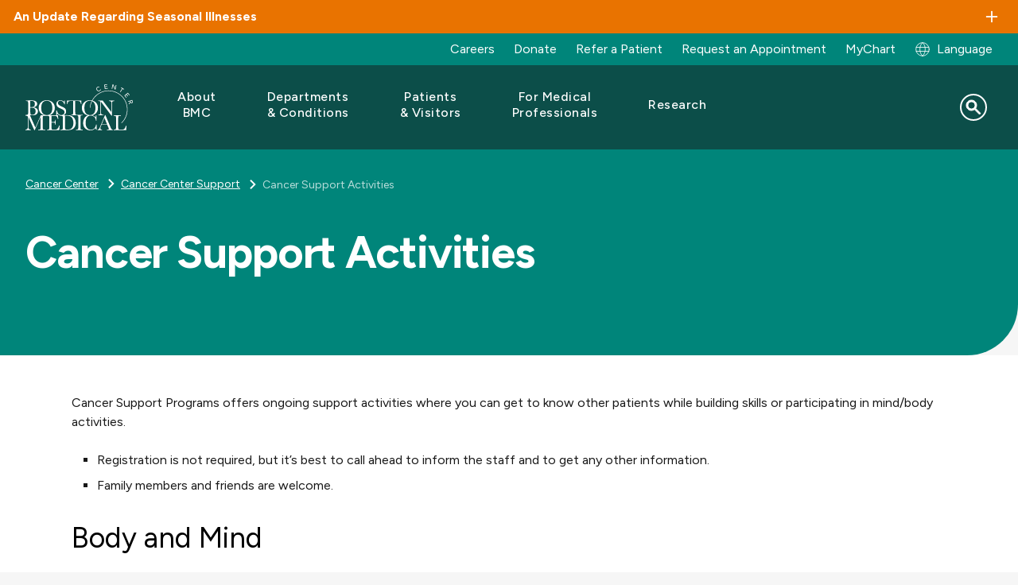

--- FILE ---
content_type: text/html; charset=UTF-8
request_url: https://www.bmc.org/cancer-center/support/activities
body_size: 21099
content:
<!DOCTYPE html>
<html lang="en" dir="ltr" prefix="content: http://purl.org/rss/1.0/modules/content/  dc: http://purl.org/dc/terms/  foaf: http://xmlns.com/foaf/0.1/  og: http://ogp.me/ns#  rdfs: http://www.w3.org/2000/01/rdf-schema#  schema: http://schema.org/  sioc: http://rdfs.org/sioc/ns#  sioct: http://rdfs.org/sioc/types#  skos: http://www.w3.org/2004/02/skos/core#  xsd: http://www.w3.org/2001/XMLSchema# ">
  <head>
        <script src="https://cdn.userway.org/widget.js" data-account="alOFgeTxvO"></script>
  
    <meta charset="utf-8" />
<script src="https://cmp.osano.com/AzqG1BTYvlu30D8HK/14cf7192-83ca-4909-9156-d36cb08b8b77/osano.js"></script>
<meta name="be:drupal" content="1.3.3" />

<!-- be_ixf, sdk, gho-->
<meta name="be:sdk" content="php_sdk_1.5.15" />
<meta name="be:timer" content="89ms" />
<meta name="be:orig_url" content="https%3A%2F%2Fwww.bmc.org%2Fcancer-center%2Fsupport%2Factivities" />
<meta name="be:norm_url" content="https%3A%2F%2Fwww.bmc.org%2Fcancer-center%2Fsupport%2Factivities" />
<meta name="be:capsule_url" content="https%3A%2F%2Fixfd-api.bc0a.com%2Fapi%2Fixf%2F1.0.0%2Fget_capsule%2Ff00000000061087%2F73893985" />
<meta name="be:api_dt" content="-04:00y_2025;-04:00m_07;-04:00d_09;-04:00h_01;-04:00mh_33;p_epoch:1752039205322" />
<meta name="be:mod_dt" content="-04:00y_2025;-04:00m_07;-04:00d_09;-04:00h_01;-04:00mh_33;p_epoch:1752039205322" />
<meta name="be:diag" content="KdXKcVtyzt3fbmTrIRfA0V8K8sCIkNo4CnLbboIeE6IulsVkiin3dFZK/XHF/mnifM1lvMd/[base64]/+VxTuZAgs+Sfz1ovkVzhmQoYMQ+tQgtuIvLP1FOMPgtvIJ5FH0i+l9ncgLBca8pznPdXdjcv/uinsb5Wk4UzN2EwuAI0Z16mWDYeMSc/JiEc9AQjwDS/KR5iy5vf4rbHzPLU0WYxFB14gFad0s9TBzy2nrrLoAyrP6Fkye7I5Q0JPE/WXSdl3+8kkIhUGdBxC6aBUkAY7qDRb/BpdP1uD0HabgYT0I/76mr1hdSD5Yz9MMs0zmCkFviIP3LlQyUrDXMcFPiEVQ4CMJnNbkHrK8o3sr27a+g6TE+wk4w6UMBw0pNi9SWfQIdKmLY9nMXfKTFusCsocJ6qvVxpHbMprUGnNZywsWnjM7TaHKZ/DtBuX7a3cOZu9LW9HHykjIurYpnOWmGmVgfRzYP2subkSYENPJ0N23QX32/1FK/oUIEk2Z9xnja/A2RohrXuludtdnSrlX5bSxBF2k5FYaWtQdE+9Y9I7+bBhYLc0FJTihZjSKK/U/sdMrTiHsiPhn00JzGrSMDmmlCbFKkU6UQEjwzKM9z5/klrBueMIXja6EZWBnXUArqEfJLO/nCBJsyt9knQACaUnarDOpwNJsaLjiMyuShD93lUM+yfMkOQhIyPIvilm1GBlCuoPE+tBtxzvm/YbrEcSXzNYP3IL5j7pCqSLStg7l1VSAGHKeCYaKpKzS7d1zz5inRCg8G9KuM7wXxFzKl6OuF2Txn4531DG9wgSJGAnVuizA4jtCA+cqDxwTtg0Mdu3y8KGT7Cdaj2sBaRRolheu5DW+PIJws9PvgzvzVrfHY85sOyn/8tsYQcbGjlVLfcJJIjbPUWutPYDNuIISW7SImSOAjzPcGY5sF/2k+VH1rlNMAtt24TooaSZFqp7MGtvSHcSBcEEYTf4MPekwfD5Bs18r6fnyX7/rA6kexUqgd5LHDXprByLhwevcb/SA+Y0RkGZPeTBsh7Vmfc2265D4hE4zYYhD09E7w+x9t9ZFtgOA3B82bN1r1l0Iwea3Jn0vF8kbwifdslWsfrcWDQdfOGPejjZEjnVrro8ntkiuLvFF9O3S8WMgOUwRvuff/G0OsW90tdEYGkGHtCbUkqo6Oo2xPUpiWdd9yGlAmvVaO5OiCFTNBzN1R3kHKRGsb+mpmwbxRALUU7ZWpzIiSwZSRAEvLbHHFdqWrgGyDoUH31YS4HYXIHH1rACgtH5IN4fpANl+CQLMYt02GU7V6EFWvPPFRlg698b9ApsOqDSIlbEpOE8d7WywH5Y/ZFygKYLDzpWceggsOJN4/5AHCmjD25BBbIKj78H4EwoSH73IFGzJyobRkjKWMjH1xIkXIAFc8n+APQtU2APuYUNSSSK+nDSSgE9dzWYZhTFlpbujAyMVeZvG5hv8VqKGUkpORXF0NAegnkY7GyCkQG5qp8z/10FgpJyW7bIYQWCrO4/yW7PkQvEnqmjhAEmHKS3oCBgmFx3JFF01uI4+ORHmeVxF5Wn32gcuLMhV3oqFW77smDtUtDvY5tUOP/VCVqyhn52SIOdvba8WO6qDDlw4DlcZQTSsjWMXx3dQlnssY1TsHB06Dvu8D4z9YfdABemp8e+51rMxlKz62Z8TlIOmJENcmhSIBx0CSosAabZNvbB32WjYC3nY9D1qftW2KlMLgubN7NxFddVpQRHtkqd/VJKVBppeOAwiCuBHsiq7pcKm0H0jns/fE55FgNMPOilCnDHFD/bqVZFHsHB0IJpQnZOvJqXkOPmQ4n2M51MIzBybpzIPwVZOXwq1VrIaf2yDAVrpZjVcmSEIt/ntdyHrtV8XJfu+nfSfJEHOgyZD4ZHjLb6uOkqo/ux/90Jl17QDVe+oPmCUD52VN/t61pPO8KIiHAan/Eg/zV2j3m0I6CtuRBJIN0alIBq0QocRf5aED/vtrRqSOePt+ra3rMjUE4CpLr1QffyEKXcp0SmJkwzv8PYu8XvpiT0ujj6eOgyZvPC6tEztrv1JxzCi2lYIdJ3WxJezgbhAokERw9Ee2VwozBf7ma+ISzmhnlIwSxJ3hJx31kcJPyfb+xc8nkSvK05PcCAclvjC8QZgoQjaRAzSLR1Q/Ps68wIHHiOn6erutYX5K7JHCFuQZ0wwbMEWQe74pNEaamozn7LBgjq1rrtSrbHAQ6c7pGhYIg==" />
<meta name="be:messages" content="false" />
<style>
.be-ix-link-block .be-related-link-container {margin-bottom: 10px;padding: 0 20px;}
.be-ix-link-block .be-related-link-container .be-label {margin: 0;font-family: 'Figtree', Helvetica, Arial, Lucida, sans-serif;
font-weight: normal;font-size: .8125rem;color: #000000 !important;line-height: 16px;}
.be-ix-link-block .be-related-link-container .be-list { display: inline-block; list-style: none;margin: 0; padding: 0;}
.be-ix-link-block .be-related-link-container .be-list .be-list-item {display: inline-block;margin-right: 20px;margin-bottom: 6px;}
.be-ix-link-block .be-related-link-container .be-list .be-list-item .be-related-link {    font-family: 'Figtree', Helvetica, Arial, Lucida, sans-serif;color: #181818;font-size: .8125rem;line-height: 22px;text-decoration: none;}
.be-ix-link-block .be-related-link-container .be-list .be-list-item .be-related-link:hover {text-decoration:underline;}
.be-ix-link-block .be-related-link-container .be-list .be-list-item:last-child { margin-right: 0;}

@media (max-width: 767px) {
  .be-ix-link-block .be-related-link-container {display: grid;align-items: baseline;justify-content: center;margin-bottom: 20px;padding: 20px;text-align:center;}
  .be-ix-link-block .be-related-link-container .be-label {width: 100%;margin-bottom: 10px;font-size:16px}
  .be-ix-link-block .be-related-link-container .be-list { display: block;width: 100%;}
  .be-ix-link-block .be-related-link-container .be-list .be-list-item {display: block;margin-right: 0;}
  .be-ix-link-block .be-related-link-container .be-list .be-list-item .be-related-link { font-size:14px}
}
@media (min-width: 768px) {
  .be-ix-link-block .be-related-link-container {display: flex;align-items: baseline;justify-content: center;}
  .be-ix-link-block .be-related-link-container .be-label {display: inline-block;margin-right: 20px;flex-grow: 0;flex-shrink: 0;}
}
</style>

<link rel="canonical" href="https://www.bmc.org/cancer-center/support/activities" />
<meta property="og:site_name" content="Boston Medical Center" />
<meta property="og:title" content="Cancer Support Activities | Boston Medical Center" />
<meta name="Generator" content="Drupal 10 (https://www.drupal.org)" />
<meta name="MobileOptimized" content="width" />
<meta name="HandheldFriendly" content="true" />
<meta name="viewport" content="width=device-width, initial-scale=1.0" />
<script type="application/ld+json">{
    "@context": "https://schema.org",
    "@graph": [
        {
            "@type": "WebPage",
            "@id": "https://www.bmc.org/cancer-center/support/activities#webpage",
            "breadcrumb": {
                "@type": "BreadcrumbList",
                "itemListElement": [
                    {
                        "@type": "ListItem",
                        "position": 1,
                        "name": "Cancer Center",
                        "item": "https://www.bmc.org/departments/cancer-center"
                    },
                    {
                        "@type": "ListItem",
                        "position": 2,
                        "name": "Cancer Center Support",
                        "item": "https://www.bmc.org/departments/cancer-center/support"
                    },
                    {
                        "@type": "ListItem",
                        "position": 3,
                        "name": "Cancer Support Activities",
                        "item": "https://www.bmc.org/cancer-center/support/activities"
                    }
                ]
            },
            "author": {
                "@type": "Organization",
                "@id": "https://www.bmc.org/#organization",
                "name": "Boston Medical Center",
                "url": "https://www.bmc.org"
            }
        },
        {
            "@type": "WebSite",
            "@id": "https://www.bmc.org/#website",
            "name": "Boston Medical Center",
            "url": "https://www.bmc.org"
        }
    ]
}</script>
<link rel="icon" href="/sites/default/files/favicon.ico" type="image/vnd.microsoft.icon" />
<link rel="alternate" hreflang="en" href="https://www.bmc.org/cancer-center/support/activities" />
<link rel="alternate" hreflang="es" href="https://www.bmc.org/es/cancer-center/support/activities" />
<link rel="alternate" hreflang="pt-br" href="https://www.bmc.org/pt-br/cancer-center/support/activities" />
<link rel="alternate" hreflang="ht" href="https://www.bmc.org/ht/cancer-center/support/activities" />
<script>window.a2a_config=window.a2a_config||{};a2a_config.callbacks=[];a2a_config.overlays=[];a2a_config.templates={};</script>

    <title>Cancer Support Activities | Boston Medical Center</title>
    <link rel="stylesheet" media="all" href="/core/assets/vendor/jquery.ui/themes/base/core.css?t8rm3m" />
<link rel="stylesheet" media="all" href="/core/assets/vendor/jquery.ui/themes/base/controlgroup.css?t8rm3m" />
<link rel="stylesheet" media="all" href="/core/assets/vendor/jquery.ui/themes/base/checkboxradio.css?t8rm3m" />
<link rel="stylesheet" media="all" href="/core/assets/vendor/jquery.ui/themes/base/resizable.css?t8rm3m" />
<link rel="stylesheet" media="all" href="/core/assets/vendor/jquery.ui/themes/base/button.css?t8rm3m" />
<link rel="stylesheet" media="all" href="/core/assets/vendor/jquery.ui/themes/base/dialog.css?t8rm3m" />
<link rel="stylesheet" media="all" href="/themes/contrib/stable/css/core/components/progress.module.css?t8rm3m" />
<link rel="stylesheet" media="all" href="/themes/contrib/stable/css/core/components/ajax-progress.module.css?t8rm3m" />
<link rel="stylesheet" media="all" href="/themes/contrib/stable/css/system/components/align.module.css?t8rm3m" />
<link rel="stylesheet" media="all" href="/themes/contrib/stable/css/system/components/fieldgroup.module.css?t8rm3m" />
<link rel="stylesheet" media="all" href="/themes/contrib/stable/css/system/components/container-inline.module.css?t8rm3m" />
<link rel="stylesheet" media="all" href="/themes/contrib/stable/css/system/components/clearfix.module.css?t8rm3m" />
<link rel="stylesheet" media="all" href="/themes/contrib/stable/css/system/components/details.module.css?t8rm3m" />
<link rel="stylesheet" media="all" href="/themes/contrib/stable/css/system/components/hidden.module.css?t8rm3m" />
<link rel="stylesheet" media="all" href="/themes/contrib/stable/css/system/components/item-list.module.css?t8rm3m" />
<link rel="stylesheet" media="all" href="/themes/contrib/stable/css/system/components/js.module.css?t8rm3m" />
<link rel="stylesheet" media="all" href="/themes/contrib/stable/css/system/components/nowrap.module.css?t8rm3m" />
<link rel="stylesheet" media="all" href="/themes/contrib/stable/css/system/components/position-container.module.css?t8rm3m" />
<link rel="stylesheet" media="all" href="/themes/contrib/stable/css/system/components/reset-appearance.module.css?t8rm3m" />
<link rel="stylesheet" media="all" href="/themes/contrib/stable/css/system/components/resize.module.css?t8rm3m" />
<link rel="stylesheet" media="all" href="/themes/contrib/stable/css/system/components/system-status-counter.css?t8rm3m" />
<link rel="stylesheet" media="all" href="/themes/contrib/stable/css/system/components/system-status-report-counters.css?t8rm3m" />
<link rel="stylesheet" media="all" href="/themes/contrib/stable/css/system/components/system-status-report-general-info.css?t8rm3m" />
<link rel="stylesheet" media="all" href="/themes/contrib/stable/css/system/components/tablesort.module.css?t8rm3m" />
<link rel="stylesheet" media="all" href="/core/modules/ckeditor5/css/ckeditor5.dialog.fix.css?t8rm3m" />
<link rel="stylesheet" media="all" href="/core/assets/vendor/jquery.ui/themes/base/theme.css?t8rm3m" />
<link rel="stylesheet" media="all" href="/modules/contrib/addtoany/css/addtoany.css?t8rm3m" />
<link rel="stylesheet" media="all" href="/modules/custom/bmc_search_pages/css/search_api_federated_solr_autocomplete.css?t8rm3m" />
<link rel="stylesheet" media="all" href="/modules/custom/cookie_osano/css/cookie-osano.css?t8rm3m" />
<link rel="stylesheet" media="all" href="/modules/custom/ff_admin/css/custom.css?t8rm3m" />
<link rel="stylesheet" media="all" href="/modules/custom/ff_admin/css/media-reel.css?t8rm3m" />
<link rel="stylesheet" media="all" href="/modules/contrib/paragraphs/css/paragraphs.unpublished.css?t8rm3m" />
<link rel="stylesheet" media="all" href="/modules/custom/search_api_federated_solr/css/search_api_federated_solr_autocomplete.css?t8rm3m" />
<link rel="stylesheet" media="all" href="/themes/contrib/stable/css/core/assets/vendor/normalize-css/normalize.css?t8rm3m" />
<link rel="stylesheet" media="all" href="/themes/contrib/stable/css/core/normalize-fixes.css?t8rm3m" />
<link rel="stylesheet" media="all" href="/themes/contrib/classy/css/components/progress.css?t8rm3m" />
<link rel="stylesheet" media="all" href="/themes/contrib/classy/css/components/action-links.css?t8rm3m" />
<link rel="stylesheet" media="all" href="/themes/contrib/classy/css/components/breadcrumb.css?t8rm3m" />
<link rel="stylesheet" media="all" href="/themes/contrib/classy/css/components/button.css?t8rm3m" />
<link rel="stylesheet" media="all" href="/themes/contrib/classy/css/components/collapse-processed.css?t8rm3m" />
<link rel="stylesheet" media="all" href="/themes/contrib/classy/css/components/container-inline.css?t8rm3m" />
<link rel="stylesheet" media="all" href="/themes/contrib/classy/css/components/details.css?t8rm3m" />
<link rel="stylesheet" media="all" href="/themes/contrib/classy/css/components/exposed-filters.css?t8rm3m" />
<link rel="stylesheet" media="all" href="/themes/contrib/classy/css/components/field.css?t8rm3m" />
<link rel="stylesheet" media="all" href="/themes/contrib/classy/css/components/form.css?t8rm3m" />
<link rel="stylesheet" media="all" href="/themes/contrib/classy/css/components/icons.css?t8rm3m" />
<link rel="stylesheet" media="all" href="/themes/contrib/classy/css/components/inline-form.css?t8rm3m" />
<link rel="stylesheet" media="all" href="/themes/contrib/classy/css/components/item-list.css?t8rm3m" />
<link rel="stylesheet" media="all" href="/themes/contrib/classy/css/components/link.css?t8rm3m" />
<link rel="stylesheet" media="all" href="/themes/contrib/classy/css/components/links.css?t8rm3m" />
<link rel="stylesheet" media="all" href="/themes/contrib/classy/css/components/menu.css?t8rm3m" />
<link rel="stylesheet" media="all" href="/themes/contrib/classy/css/components/more-link.css?t8rm3m" />
<link rel="stylesheet" media="all" href="/themes/contrib/classy/css/components/pager.css?t8rm3m" />
<link rel="stylesheet" media="all" href="/themes/contrib/classy/css/components/tabledrag.css?t8rm3m" />
<link rel="stylesheet" media="all" href="/themes/contrib/classy/css/components/tableselect.css?t8rm3m" />
<link rel="stylesheet" media="all" href="/themes/contrib/classy/css/components/tablesort.css?t8rm3m" />
<link rel="stylesheet" media="all" href="/themes/contrib/classy/css/components/tabs.css?t8rm3m" />
<link rel="stylesheet" media="all" href="/themes/contrib/classy/css/components/textarea.css?t8rm3m" />
<link rel="stylesheet" media="all" href="/themes/contrib/classy/css/components/ui-dialog.css?t8rm3m" />
<link rel="stylesheet" media="all" href="/themes/contrib/classy/css/components/messages.css?t8rm3m" />
<link rel="stylesheet" media="all" href="/themes/contrib/classy/css/components/dialog.css?t8rm3m" />
<link rel="stylesheet" media="all" href="/themes/custom/bmc_base_theme/node_modules/flickity/dist/flickity.min.css?t8rm3m" />
<link rel="stylesheet" media="all" href="https://cdnjs.cloudflare.com/ajax/libs/slick-carousel/1.8.1/slick.css" />
<link rel="stylesheet" media="all" href="https://cdnjs.cloudflare.com/ajax/libs/slick-carousel/1.8.1/slick-theme.css" />
<link rel="stylesheet" media="all" href="/libraries/slim-select/dist/slimselect.css?t8rm3m" />
<link rel="stylesheet" media="all" href="//cdn.jsdelivr.net/npm/@splidejs/splide@4.1.4/dist/css/splide.min.css" />
<link rel="stylesheet" media="all" href="/themes/custom/bmc_base_theme/assets/css/site.css?t8rm3m" />
<link rel="stylesheet" media="all" href="/themes/custom/bmc_base_theme/css/editor.css?t8rm3m" />


        <script>
      const currentHost = window.location.host;
      const defaultHost = 'www' + '.bmc.org';
                        </script>

    <script type="application/json" data-drupal-selector="drupal-settings-json">{"path":{"baseUrl":"\/","pathPrefix":"","currentPath":"node\/174243","currentPathIsAdmin":false,"isFront":false,"currentLanguage":"en"},"pluralDelimiter":"\u0003","suppressDeprecationErrors":true,"ajaxPageState":{"libraries":"[base64]","theme":"bmc_base_theme","theme_token":null},"ajaxTrustedUrl":{"\/search":true},"usersnap":{"apikey":"454177b8-83b2-4226-bb84-9eb849d70b97","language":"en","role":["anonymous"]},"searchApiFederatedSolr":{"block":{"autocomplete":{"isEnabled":1,"appendWildcard":0,"url":"https:\/\/www.bmc.org\/search-api-federated-solr\/search?q=[val]\u0026wt=json","sm_site_name":"(\u0022Boston Medical Center\u0022)"}}},"tmgmtCustom":{"enableMpProxy":1},"user":{"uid":0,"permissionsHash":"d9d189c20b348263d9480454caeceeee27d839d26a2daac1e1baa1204a920d99"}}</script>
<script src="/modules/custom/tmgmt_custom/js/googtrans-reset-early.js?t8rm3m"></script>
<script src="/core/assets/vendor/jquery/jquery.min.js?v=3.7.1"></script>
<script src="/core/misc/drupalSettingsLoader.js?v=10.5.4"></script>
<script src="/modules/custom/usersnap/js/usersnap.js?v=1.x"></script>
<script src="https://widget.usersnap.com/global/load/454177b8-83b2-4226-bb84-9eb849d70b97?onload=onUsersnapLoad" defer></script>

    <link rel="manifest" href="/themes/custom/bmc_base_theme/assets/favicon/site.webmanifest">
    <meta name="msapplication-config" content="/themes/custom/bmc_base_theme/assets/favicon/browserconfig.xml">
    <meta name="msapplication-TileImage" content="themes/custom/bmc_base_theme/assets/favicon/mstile-144x144.png">
    <meta name="msapplication-square70x70logo" content="themes/custom/bmc_base_theme/assets/favicon/mstile-70x70.png">
    <meta name="msapplication-square150x150logo" content="themes/custom/bmc_base_theme/assets/favicon/mstile-150x150.png">
    <meta name="msapplication-square310x310logo" content="themes/custom/bmc_base_theme/assets/favicon/mstile-310x310.png">
    <meta name="msapplication-wide310x150logo" content="themes/custom/bmc_base_theme/assets/favicon/mstile-310x150.png">
    <meta name="msapplication-TileColor" content="#ffffff">
    <meta name="application-name" content="Boston Medical Center">
    <link rel="shortcut icon" href="/themes/custom/bmc_base_theme/assets/favicon/favicon.ico">
    <link rel="icon" type="image/svg+xlm" href="/themes/custom/bmc_base_theme/assets/favicon/favicon-teal-bmc.svg">
    <link rel="icon" type="image/png" sizes="32x32" href="/themes/custom/bmc_base_theme/assets/favicon/favicon-32x32.png">
    <link rel="icon" type="image/png" sizes="16x16" href="/themes/custom/bmc_base_theme/assets/favicon/favicon-16x16.png">
    <link rel="icon" type="image/png" sizes="192x192" href="/themes/custom/bmc_base_theme/assets/favicon/android-chrome-192x192.png">
    <link rel="icon" type="image/png" sizes="512x512" href="/themes/custom/bmc_base_theme/assets/favicon/android-chrome-512x512.png">
    <link rel="apple-touch-icon" sizes="180x180" href="/themes/custom/bmc_base_theme/assets/favicon/apple-touch-icon.png">
    <link rel="mask-icon" href="/themes/custom/bmc_base_theme/assets/favicon/favicon-teal-bmc.svg" color="#00857A">
  </head>

  <body class="path-node page-node-type-default-template">
    <script type="text/javascript">
(function(window, document, dataLayerName, id) {
window[dataLayerName]=window[dataLayerName]||[],window[dataLayerName].push({start:(new Date).getTime(),event:"stg.start"});var scripts=document.getElementsByTagName('script')[0],tags=document.createElement('script');
function stgCreateCookie(a,b,c){var d="";if(c){var e=new Date;e.setTime(e.getTime()+24*c*60*60*1e3),d="; expires="+e.toUTCString()}document.cookie=a+"="+b+d+"; path=/"}
var isStgDebug=(window.location.href.match("stg_debug")||document.cookie.match("stg_debug"))&&!window.location.href.match("stg_disable_debug");stgCreateCookie("stg_debug",isStgDebug?1:"",isStgDebug?14:-1);
var qP=[];dataLayerName!=="dataLayer"&&qP.push("data_layer_name="+dataLayerName),isStgDebug&&qP.push("stg_debug");var qPString=qP.length>0?("?"+qP.join("&")):"";
tags.async=!0,tags.src="https://bmc.containers.piwik.pro/"+id+".js"+qPString,scripts.parentNode.insertBefore(tags,scripts);
!function(a,n,i){a[n]=a[n]||{};for(var c=0;c<i.length;c++)!function(i){a[n][i]=a[n][i]||{},a[n][i].api=a[n][i].api||function(){var a=[].slice.call(arguments,0);"string"==typeof a[0]&&window[dataLayerName].push({event:n+"."+i+":"+a[0],parameters:[].slice.call(arguments,1)})}}(i[c])}(window,"ppms",["tm","cm"]);
})(window, document, 'dataLayer', '63df1bb2-4fe1-4dd6-910b-87f547b1eeb1');
</script>
        <a href="#main-content" class="visually-hidden focusable skip-link">
      Skip to main content
    </a>

    
        

<div class="overlay"></div>
<div class="page-wrapper" id="top">
	

        
  <section class="alerts info ">
    <toggle-section open="false" hover="" border="false" disable-toggle="false">
      <h3 class="h6 toggle-section__heading container container--xxl">An Update Regarding Seasonal Illnesses</h3>
              <div class="alert container">
          <p><span data-teams="true">To help prevent the spread of seasonal respiratory illnesses, we strongly encourage all visitors to wear a mask while in ambulatory clinics or inpatient units. Surgical masks are available at hospital and clinic entrances. Patients with respiratory illnesses should also wear masks. Thank you for helping protect our patients, staff, and community.</span></p>
        </div>
          </toggle-section>
  </section>
	
<div class="utility-links container container--xxl desktop">
  <div class="link-group">
    	
            
  <p  class="visually-hidden heading h3" id="menu_block:menu-bmc-top-navigation-menu">Utility Menu</p>
  

        

              <ul class="links">
                    <li class="link">
        <a href="https://jobs.bmc.org/">Careers</a>
              </li>
                <li class="link">
        <a href="https://development.bmc.org/?form=give-bmc&amp;package_id=FY26_AF_BMC.org_01&amp;utm_campaign=annual-fund&amp;utm_medium=bmc-web&amp;utm_source=bmc-nav&amp;utm_content=header-donate" target="_blank">Donate</a>
              </li>
                <li class="link">
        <a href="/medical-professionals/patient-care/refer" data-drupal-link-system-path="node/176020">Refer a Patient</a>
              </li>
                <li class="link">
        <a href="/make-appointment" data-drupal-link-system-path="node/3936">Request an Appointment</a>
              </li>
                <li class="link">
        <a href="/mychart" data-drupal-link-system-path="node/138556">MyChart</a>
              </li>
        </ul>
  


  
				<div class="block block-tmgmt-custom block-mp-locale-block">
  
    
      <p><div><a href="/locale-modal?node_id=174243&amp;current_path=/cancer-center/support/activities&amp;internal_path=node/174243&amp;current_language=en" title="Global Switch" class="user-locale dropdown__btn use-ajax" data-dialog-type="modal" data-dialog-options="{&quot;width&quot;: &quot;auto&quot;}">Language</a></div>
</p>
  </div>

  </div>
</div>

	
<div style="" class="hero no-hero-attached " >
    <div class="hero__wrapper hero--rounded-corner ">
        			
<header class="site-header container" role="banner" data-test="site-header">
	<div class="wrapper">
		<div class="logo">
			<a href="/">
				<img src="/themes/custom/bmc_base_theme/assets/images/logos/bmc_logo_white.svg" alt="Boston Medical Center">
			</a>
		</div>

		<button class="menu-toggler" type="button" aria-label="Navigation" aria-controls="nav-main" aria-expanded="false">
			<span class="hamburger-icon">
				<span></span>
				<span></span>
				<span></span>
				<span></span>
			</span>
		</button>

				      

  <nav class="nav-main" aria-label="Site">
    <ul class="nav-main-links">

                              <li class="nav-main-link ">
					<div class="nav-main-link--inner">
            						<button type="button" class="submenu-toggle" aria-haspopup="true" aria-expanded="false" aria-label="Toggle submenu for About BMC" aria-controls="nav-link-about-bmc" data-test="submenu-toggle-about-bmc">
							<span>About BMC</span>
						</button>
            					</div>

                        
    
  
  
  <div  class="submenu" id="nav-link-about-bmc" data-test="mega-menu-about-bmc" role="menu" hidden>
    <div class="submenu-container ">
              <div class="intro">
        <p class="h2 title">About BMC</p>

<p class="blurb">Boston Medical Center is committed to empowering all patients to thrive, through our innovative and equitable care. In addition to this commitment, our leadership in health equity, research, and teaching is driving the future of care.</p>

        </div>
      
            <ul class="submenu-links">
                      <li class="submenu-link"><a href="/about-bmc" class="link" data-drupal-link-system-path="node/171254">Who We&#160;Are</a></li>
                      <li class="submenu-link collapsed"><a href="/mission" class="link" data-drupal-link-system-path="node/132871">Mission</a></li>
                      <li class="submenu-link collapsed"><a href="/about-bmc/diversity-equity-and-inclusion" class="link" data-drupal-link-system-path="node/144981">Diversity, Equity, and&#160;Inclusion</a></li>
                      <li class="submenu-link"><a href="/health-equity-accelerator" class="link" data-drupal-link-system-path="node/173782">Health Equity Accelerator</a></li>
                      <li class="submenu-link"><a href="/quality-and-safety" class="link" data-drupal-link-system-path="node/144982">Quality and&#160;Safety</a></li>
                      <li class="submenu-link"><a href="/care-our-community" class="link" data-drupal-link-system-path="node/144983">Care in our&#160;Community</a></li>
                      <li class="submenu-link"><a href="/nourishing-our-community/teaching-kitchen" class="link" data-drupal-link-system-path="node/125871">The Teaching Kitchen</a></li>
                      <li class="submenu-link"><a href="/executive-leadership" class="link" data-drupal-link-system-path="node/173964">Our Leadership</a></li>
                      <li class="submenu-link"><a href="https://jobs.bmc.org/" class="link">Careers</a></li>
                      <li class="submenu-link"><a href="/sustainability" class="link" data-drupal-link-system-path="node/174220">Sustainability</a></li>
                      <li class="submenu-link"><a href="/volunteer-services" class="link" data-drupal-link-system-path="node/3219">Volunteer</a></li>
                      <li class="submenu-link"><a href="/news" class="link" data-drupal-link-system-path="node/151851">BMC News</a></li>
                      <li class="submenu-link"><a href="/about-bmc/health-system" class="link" data-drupal-link-system-path="node/171276">BMC Health System</a></li>
                      <li class="submenu-link"><a href="/contact-us" class="link" data-drupal-link-system-path="node/144984">Contact Us</a></li>
          </ul>
  

      </div>

  </div>

          
        </li>
                              <li class="nav-main-link ">
					<div class="nav-main-link--inner">
            						<button type="button" class="submenu-toggle" aria-haspopup="true" aria-expanded="false" aria-label="Toggle submenu for Departments &amp; Conditions" aria-controls="nav-link-departments--conditions" data-test="submenu-toggle-departments--conditions">
							<span>Departments &&#160;Conditions</span>
						</button>
            					</div>

                        
    
  
  
  <div  class="submenu" id="nav-link-departments--conditions" data-test="mega-menu-departments--conditions" role="menu" hidden>
    <div class="submenu-container ">
              <div class="intro">
        <p class="h2 title">Departments</p>

<p>BMC physicians are leaders in their fields with the most advanced medical technology at their fingertips and working alongside a highly skilled nursing and professional staff.</p>

<p><a class="btn btn-secondary" href="/departments">Search Departments</a></p>

<p class="h2 title">Conditions We Treat</p>

<p class="blurb">We offer diagnosis and treatment in over 70 specialties and subspecialties, as well as programs, services, and support to help you stay well throughout your lifetime.</p>

<p><a class="btn btn-secondary" href="/conditions-we-treat">Search Conditions</a></p>

        </div>
      
            <ul class="submenu-links">
                      <li class="submenu-link"><a href="/addiction-treatment-programs" class="link" data-drupal-link-system-path="node/177107">Addiction Treatment Programs</a></li>
                      <li class="submenu-link"><a href="/departments/adult-primary-care" class="link" data-drupal-link-system-path="node/3224">Adult Primary Care</a></li>
                      <li class="submenu-link"><a href="/departments/anesthesiology" class="link" data-drupal-link-system-path="node/3267">Anesthesia</a></li>
                      <li class="submenu-link"><a href="/departments/cancer-center" class="link" data-drupal-link-system-path="node/173959">Cancer Center</a></li>
                      <li class="submenu-link"><a href="/departments/cardiovascular-center" class="link" data-drupal-link-system-path="node/3391">Cardiovascular Center</a></li>
                      <li class="submenu-link"><a href="/departments/dentistry" class="link" data-drupal-link-system-path="node/123191">Dentistry</a></li>
                      <li class="submenu-link"><a href="/departments/dermatology" class="link" data-drupal-link-system-path="node/3397">Dermatology</a></li>
                      <li class="submenu-link"><a href="/departments/ear-nose-and-throat-otolaryngology" class="link" data-drupal-link-system-path="node/3554">Ear, Nose and&#160;Throat</a></li>
                      <li class="submenu-link"><a href="/emergency-medicine" class="link" data-drupal-link-system-path="node/3920">Emergency Medicine</a></li>
                      <li class="submenu-link"><a href="/departments/endocrinology" class="link" data-drupal-link-system-path="node/3402">Endocrinology</a></li>
                      <li class="submenu-link"><a href="/family-medicine" class="link" data-drupal-link-system-path="node/3239">Family Medicine</a></li>
                      <li class="submenu-link"><a href="/departments/gastroenterology" class="link" data-drupal-link-system-path="node/3412">Gastroenterology</a></li>
                      <li class="submenu-link"><a href="/geriatrics" class="link" data-drupal-link-system-path="node/3244">Geriatrics</a></li>
                      <li class="submenu-link"><a href="/center-transgender-medicine-and-surgery" class="link" data-drupal-link-system-path="node/3904">GenderCare Center</a></li>
                      <li class="submenu-link"><a href="/departments/infectious-diseases" class="link" data-drupal-link-system-path="node/3454">Infectious Diseases</a></li>
                      <li class="submenu-link"><a href="/departments/kidney-medicine" class="link" data-drupal-link-system-path="node/3618">Kidney Medicine</a></li>
                      <li class="submenu-link"><a href="/surgery/kidney-transplant-surgery" class="link" data-drupal-link-system-path="node/117761">Kidney Transplant Surgery</a></li>
                      <li class="submenu-link"><a href="/departments/lab-services" class="link" data-drupal-link-system-path="node/3211">Lab Services</a></li>
                      <li class="submenu-link"><a href="/neurology" class="link" data-drupal-link-system-path="node/3458">Neurology</a></li>
                      <li class="submenu-link"><a href="/neurosurgery" class="link" data-drupal-link-system-path="node/3475">Neurosurgery</a></li>
                      <li class="submenu-link"><a href="/departments/nutrition-and-weight-management" class="link" data-drupal-link-system-path="node/117841">Nutrition and Weight Management</a></li>
                      <li class="submenu-link"><a href="/departments/obstetrics-and-gynecology" class="link" data-drupal-link-system-path="node/118456">Obstetrics and&#160;Gynecology</a></li>
                      <li class="submenu-link"><a href="/departments/ophthalmology" class="link" data-drupal-link-system-path="node/3528">Ophthalmology</a></li>
                      <li class="submenu-link"><a href="/departments/oral-and-maxillofacial-surgery" class="link" data-drupal-link-system-path="node/3532">Oral and Maxillofacial Surgery</a></li>
                      <li class="submenu-link"><a href="/departments/orthopedic-surgery" class="link" data-drupal-link-system-path="node/3537">Orthopedic Surgery</a></li>
                      <li class="submenu-link"><a href="/departments/pediatric-primary-care" class="link" data-drupal-link-system-path="node/3232">Pediatric Primary Care</a></li>
                      <li class="submenu-link"><a href="/pediatric-care" class="link" data-drupal-link-system-path="node/120261">Pediatric Specialty Care</a></li>
                      <li class="submenu-link"><a href="/departments/pharmacy" class="link" data-drupal-link-system-path="node/173871">Pharmacy</a></li>
                      <li class="submenu-link"><a href="/departments/physical-and-occupational-therapy" class="link" data-drupal-link-system-path="node/3571">Physical and Occupational Therapy</a></li>
                      <li class="submenu-link"><a href="/plastic-surgery" class="link" data-drupal-link-system-path="node/3896">Plastic Surgery</a></li>
                      <li class="submenu-link"><a href="/departments/podiatry" class="link" data-drupal-link-system-path="node/3587">Podiatry</a></li>
                      <li class="submenu-link"><a href="/departments/psychiatry" class="link" data-drupal-link-system-path="node/3589">Psychiatry</a></li>
                      <li class="submenu-link"><a href="/departments/pulmonology" class="link" data-drupal-link-system-path="node/3593">Pulmonology</a></li>
                      <li class="submenu-link"><a href="/departments/radiology" class="link" data-drupal-link-system-path="node/3604">Radiology</a></li>
                      <li class="submenu-link"><a href="/departments/rheumatology" class="link" data-drupal-link-system-path="node/3624">Rheumatology</a></li>
                      <li class="submenu-link"><a href="/sickle-cell-disease" class="link">Sickle Cell&#160;Disease</a></li>
                      <li class="submenu-link"><a href="/surgery" class="link" data-drupal-link-system-path="node/154656">Surgery</a></li>
                      <li class="submenu-link"><a href="/departments/thoracic-surgery" class="link" data-drupal-link-system-path="node/3690">Thoracic Surgery</a></li>
                      <li class="submenu-link"><a href="/infectious-diseases/travel-clinic" class="link" data-drupal-link-system-path="node/3699">Travel Medicine</a></li>
                      <li class="submenu-link"><a href="/departments/urology" class="link" data-drupal-link-system-path="node/3708">Urology</a></li>
                      <li class="submenu-link"><a href="/departments/weight-loss-surgery-bariatric-surgery" class="link" data-drupal-link-system-path="node/3271">Weight Loss&#160;Surgery</a></li>
                      <li class="submenu-link"><a href="/departments/adult-primary-care/womens-health-group" class="link" data-drupal-link-system-path="node/3228">Women's Health</a></li>
                      <li class="submenu-link"><a href="/departments" class="link" data-drupal-link-system-path="node/146016">See all&#160;departments</a></li>
                      <li class="submenu-link"><a href="/find-doctor" class="link" data-drupal-link-system-path="node/116026">Find a&#160;Provider</a></li>
          </ul>
  

      </div>

  </div>

          
        </li>
                              <li class="nav-main-link ">
					<div class="nav-main-link--inner">
            						<button type="button" class="submenu-toggle" aria-haspopup="true" aria-expanded="false" aria-label="Toggle submenu for Patients &amp; Visitors" aria-controls="nav-link-patients--visitors" data-test="submenu-toggle-patients--visitors">
							<span>Patients &&#160;Visitors</span>
						</button>
            					</div>

                        
    
  
  
  <div  class="submenu" id="nav-link-patients--visitors" data-test="mega-menu-patients--visitors" role="menu" hidden>
    <div class="submenu-container ">
              <div class="intro">
        <p class="h2 title">Patients &amp; Visitors</p>

<p>We are committed to providing the best experience possible for our patients and visitors. For both in-person and virtual visits, BMC is here to ensure you have everything you need to make your visit a success.</p>

        </div>
      
            <ul class="submenu-links">
                      <li class="submenu-link"><a href="/visiting-us/patient-information" class="link" data-drupal-link-system-path="node/4291">Patient Information</a></li>
                      <li class="submenu-link"><a href="/visitor-information" class="link" data-drupal-link-system-path="node/145811">Visitor Information</a></li>
                      <li class="submenu-link"><a href="/patients-visitors/directions-and-transportation" class="link" data-drupal-link-system-path="node/174787">Directions and&#160;Transportation</a></li>
                      <li class="submenu-link"><a href="/visiting-us/accessibility-information" class="link" data-drupal-link-system-path="node/4294">Accessibility Information</a></li>
                      <li class="submenu-link"><a href="/visiting-us/autism-friendly-initiative" class="link" data-drupal-link-system-path="node/127046">Autism Friendly Initiative</a></li>
                      <li class="submenu-link"><a href="/billing-and-insurance" class="link">Billing and&#160;Insurance</a></li>
                      <li class="submenu-link"><a href="/visiting-us/pricing-and-estimates" class="link" data-drupal-link-system-path="node/145886">Pricing and&#160;Estimates</a></li>
                      <li class="submenu-link"><a href="/interpreter-services" class="link" data-drupal-link-system-path="node/3213">Interpreter Services</a></li>
          </ul>
  

      </div>

  </div>

          
        </li>
                              <li class="nav-main-link ">
					<div class="nav-main-link--inner">
            						<button type="button" class="submenu-toggle" aria-haspopup="true" aria-expanded="false" aria-label="Toggle submenu for For Medical Professionals" aria-controls="nav-link-for-medical-professionals" data-test="submenu-toggle-for-medical-professionals">
							<span>For Medical Professionals</span>
						</button>
            					</div>

                        
    
  
  
  <div  class="submenu" id="nav-link-for-medical-professionals" data-test="mega-menu-for-medical-professionals" role="menu" hidden>
    <div class="submenu-container ">
              <div class="intro">
        <p class="h2 title">For Medical Professionals</p><p>Whether you’re a BMCHS employee or looking to refer a patient, we have tools and resources to help you care for patients effectively and efficiently. In addition, we are devoted to training future generations of health professionals in our wide range of residency and fellowship programs.</p><p><a class="btn btn-secondary" href="/medical-professionals">Explore Resources</a></p>
        </div>
      
            <ul class="submenu-links">
                      <li class="submenu-link"><a href="/medical-professionals/patient-care" class="submenu-link-submenu link" data-drupal-link-system-path="node/175254">Patient Care</a></li>
                      <li class="submenu-link"><a href="/medical-professionals/patient-care/refer" class="submenu-link-child link" data-drupal-link-system-path="node/176020">Refer a&#160;Patient</a></li>
                      <li class="submenu-link"><a href="/medical-professionals/education-training" class="submenu-link-submenu link" data-drupal-link-system-path="node/175255">Education and&#160;Training</a></li>
                      <li class="submenu-link"><a href="/medical-professionals/education-training/graduate-medical-education" class="submenu-link-child link" data-drupal-link-system-path="node/175256">Residency and&#160;Fellowships</a></li>
                      <li class="submenu-link"><a href="/medical-professionals/nursing" class="submenu-link-submenu link" data-drupal-link-system-path="node/175954">Nursing</a></li>
                      <li class="submenu-link"><a href="https://jobs.bmc.org/nursing-careers/" class="submenu-link-child submenu-link-column-break link">Nursing Careers</a></li>
                      <li class="submenu-link"><span class="submenu-link-header link">TOOLS</span></li>
                      <li class="submenu-link"><a href="/find-doctor" class="link" data-drupal-link-system-path="node/116026">Find a&#160;Provider</a></li>
                      <li class="submenu-link"><a href="/departments" class="link" data-drupal-link-system-path="node/146016">Find a&#160;Department</a></li>
          </ul>
  

      </div>

  </div>

          
        </li>
                              <li class="nav-main-link ">
					<div class="nav-main-link--inner">
            						<button type="button" class="submenu-toggle" aria-haspopup="true" aria-expanded="false" aria-label="Toggle submenu for Research" aria-controls="nav-link-research" data-test="submenu-toggle-research">
							<span>Research</span>
						</button>
            					</div>

                        
    
  
  
  <div  class="submenu" id="nav-link-research" data-test="mega-menu-research" role="menu" hidden>
    <div class="submenu-container ">
              <div class="intro">
        <p class="h2 title">Research</p>

<p>At Boston Medical Center, research efforts are imperative in allowing us to provide our patients with quality care.</p>

        </div>
      
            <ul class="submenu-links">
                      <li class="submenu-link"><a href="https://www.bmc.org/research" class="link">Research at&#160;BMC</a></li>
                      <li class="submenu-link"><a href="/news/research-news" class="link" data-drupal-link-system-path="node/174643">Research News</a></li>
                      <li class="submenu-link"><a href="/research/research-and-sponsored-programs" class="link" data-drupal-link-system-path="node/175893">Research and Sponsored Programs</a></li>
                      <li class="submenu-link"><a href="/research/research-centers-and-programs" class="link" data-drupal-link-system-path="node/123901">Research Centers and&#160;Programs</a></li>
                      <li class="submenu-link"><a href="/research/clinical-data-warehouse-cdw" class="link" data-drupal-link-system-path="node/154761">BMC Clinical Data Warehouse (CDW)</a></li>
                      <li class="submenu-link"><a href="/research/collaborative-research-laboratory-core" class="link" data-drupal-link-system-path="node/141836">Collaborative Research Laboratory (CoRe)</a></li>
                      <li class="submenu-link"><a href="/research/clinical-trials" class="link" data-drupal-link-system-path="node/177161">Clinical Trials</a></li>
                      <li class="submenu-link"><a href="https://www.bmc.org/research-operations/data-and-methods-core" class="link">Data and Methods Core</a></li>
          </ul>
  

      </div>

  </div>

          
        </li>
      
    </ul>

          		
<div class="utility-links mobile">
  <div class="link-group">
    	
            
  <p  class="visually-hidden heading h3" id="menu_block:menu-bmc-top-navigation-menu">Utility Menu</p>
  

        

              <ul class="links">
                    <li class="link">
        <a href="https://jobs.bmc.org/">Careers</a>
              </li>
                <li class="link">
        <a href="https://development.bmc.org/?form=give-bmc&amp;package_id=FY26_AF_BMC.org_01&amp;utm_campaign=annual-fund&amp;utm_medium=bmc-web&amp;utm_source=bmc-nav&amp;utm_content=header-donate" target="_blank">Donate</a>
              </li>
                <li class="link">
        <a href="/medical-professionals/patient-care/refer" data-drupal-link-system-path="node/176020">Refer a Patient</a>
              </li>
                <li class="link">
        <a href="/make-appointment" data-drupal-link-system-path="node/3936">Request an Appointment</a>
              </li>
                <li class="link">
        <a href="/mychart" data-drupal-link-system-path="node/138556">MyChart</a>
              </li>
        </ul>
  


  
				<div class="block block-tmgmt-custom block-mp-locale-block">
  
    
      <p><div><a href="/locale-modal?node_id=174243&amp;current_path=/cancer-center/support/activities&amp;internal_path=node/174243&amp;current_language=en" title="Global Switch" class="user-locale dropdown__btn use-ajax" data-dialog-type="modal" data-dialog-options="{&quot;width&quot;: &quot;auto&quot;}">Language</a></div>
</p>
  </div>

  </div>
</div>
    
  </nav>





  
		
				<button class="search-toggler" type="button" aria-label="Show Site Search" aria-controls="site-search" aria-expanded="false">
    <svg width="34" height="34" viewBox="0 0 34 34" fill="none" xmlns="http://www.w3.org/2000/svg">
<path d="M24.6 26L18.3 19.7C17.8 20.1 17.225 20.4167 16.575 20.65C15.925 20.8833 15.2333 21 14.5 21C12.6833 21 11.146 20.371 9.888 19.113C8.62933 17.8543 8 16.3167 8 14.5C8 12.6833 8.62933 11.1457 9.888 9.887C11.146 8.629 12.6833 8 14.5 8C16.3167 8 17.8543 8.629 19.113 9.887C20.371 11.1457 21 12.6833 21 14.5C21 15.2333 20.8833 15.925 20.65 16.575C20.4167 17.225 20.1 17.8 19.7 18.3L26 24.6L24.6 26ZM14.5 19C15.75 19 16.8127 18.5627 17.688 17.688C18.5627 16.8127 19 15.75 19 14.5C19 13.25 18.5627 12.1873 17.688 11.312C16.8127 10.4373 15.75 10 14.5 10C13.25 10 12.1873 10.4373 11.312 11.312C10.4373 12.1873 10 13.25 10 14.5C10 15.75 10.4373 16.8127 11.312 17.688C12.1873 18.5627 13.25 19 14.5 19Z" fill="white" stroke="white"></path>
<rect x="1" y="1" width="32" height="32" rx="16" stroke="white" stroke-width="2" fill="none"></rect>
</svg>

</button>

<div id="site-search" class="site-search" hidden>

    <form class="site-search-form" data-drupal-selector="site-search-form" action="/search" method="get" id="site-search-form" accept-charset="UTF-8">
  
      <label for="edit-search--2" class="visually-hidden">Search</label>
      
  <fieldset>

    <input title="Enter the terms you wish to search for." placeholder="Search" autocomplete="off" data-drupal-selector="edit-search" type="search" id="edit-search--2" name="search" value="" size="15" maxlength="128" class="form-search" />


    <button type="submit" aria-label="Submit" class="btn-secondary">
        <?xml version="1.0" encoding="utf-8"?>
<!-- Generator: Adobe Illustrator 27.1.1, SVG Export Plug-In . SVG Version: 6.00 Build 0)  -->
<svg version="1.1" id="Layer_1" xmlns="http://www.w3.org/2000/svg" xmlns:xlink="http://www.w3.org/1999/xlink" x="0px" y="0px" height="23" viewBox="0 0 23 23" width="23" style="enable-background:new 0 0 23 23;" xml:space="preserve">
<style type="text/css">
	.st0{fill:#FFFFFF;}
</style>
<path class="st0" d="M9,0.5c4.7,0,8.5,3.8,8.5,8.5c0,1.9-0.6,3.7-1.8,5.2l7,7l-1.6,1.6l-7-7c-1.5,1.1-3.3,1.7-5.2,1.7
	c-4.7,0-8.5-3.8-8.5-8.5C0.5,4.3,4.3,0.5,9,0.5z M9,2.7C5.5,2.7,2.7,5.5,2.7,9c0,3.5,2.8,6.3,6.3,6.3c3.5,0,6.3-2.8,6.3-6.3
	C15.3,5.5,12.5,2.7,9,2.7z"/>
</svg>

    </button>

  </fieldset>

        <input autocomplete="off" data-drupal-selector="form-kzl6s5bv0jgoycm8yj5bkckabl5f3z059ly4i8y4kfo" type="hidden" name="form_build_id" value="form-KZL6S5Bv0JGOycm8yJ5BkcKABl5F3Z059lY4I8Y4kfo" />
<input data-drupal-selector="edit-site-search-form" type="hidden" name="form_id" value="site-search-form" />

</form>


    <section class="popular-searches">
        <p class="heading h6">Popular Searches</p>
        <ul class="terms">
        
        <li><a href="/search?search=Adult+Primary+Care">Adult Primary Care</a></li>
        
        <li><a href="/search?search=Neurology">Neurology</a></li>
        
        <li><a href="/search?search=Psychiatry">Psychiatry</a></li>
        
        <li><a href="/search?search=Orthopedic+Surgery">Orthopedic Surgery</a></li>
        
        <li><a href="/search?search=Radiology">Radiology</a></li>
        
        </ul>
    </section>
</div>
			</div>
</header>
		
                    <div class="container utilities-breadcrumbs">
                <div class="utility-bar">
                      <nav class="breadcrumbs" role="navigation" aria-labelledby="system-breadcrumb">
    <p id="system-breadcrumb" class="visually-hidden">Breadcrumb</p>
    <ol class="cluster">

            
                
      <li>
                  <a href="/departments/cancer-center" >
            Cancer Center
          </a>
              </li>

            
      
                
      <li>
                  <a href="/departments/cancer-center/support" >
            Cancer Center Support
          </a>
              </li>

            
              <li class="prev">
                      <a href="/departments/cancer-center/support" >
              Cancer Center Support
            </a>
                  </li>
      
                
      <li>
                  <a href="/cancer-center/support/activities" >
            Cancer Support Activities
          </a>
              </li>

            
      
        </ol>
  </nav>


                                    </div>
            </div>
        
        <div class="hero-background">
                    </div>

        
																
	

<section utility-bar no-image class="no-hero-attached page-header container " data-test="page-header">
	<div class="wrapper" 	>
		<div class="text text__wrapper">
			
	<div class="headings">
		<div class="titles">
			
																		
											
																							<h1 class="title h1">Cancer Support Activities</h1>
												
					</div>

			</div>

		
				
					</div>

				    		<div
			class="image__wrapper">

						
						

						
						
						
								</div>
		

			</div>

	
	
		</section>
													
<div class="language-links-page container ">
								


  

						</div>
									    </div>
    </div>

	<!-- route: entity.node.canonical -->
	<main  role="main" id="main-content">
		<div class="page-content">
			<div class="visually-hidden">
				<a id="main-content" tabindex="-1"></a></div>
			
			      <div data-drupal-messages-fallback class="hidden"></div>

    
      
<article class="node-default-template " id="node-174243" data-test="page-content">
	<div class="page-content" data-test="page-content">
		

					<div>
		
			
			<div class=" margin-bottom">

								<article>
				
					
					
					
																		














<section class="section container padded wysiwyg white light-background container--xl container padded"  id="basic-wysiwyg-16745" >
	<div class="section-wrapper  no-gap" cols=1>
													
							
			
							      
            <div class="clearfix text-formatted field field--name-field-body field--type-text-long field--label-hidden field__item"><p>Cancer Support Programs offers ongoing support activities where you can get to know other patients while building skills or participating in mind/body activities.&nbsp;</p><ul><li>Registration is not required, but it’s best to call ahead to inform the staff and to get any other information.&nbsp;</li><li>Family members and friends are welcome.&nbsp;</li></ul><h2>Body and Mind&nbsp;</h2><p><strong>Observer Mind</strong><br>Second and last Monday of each month, 6 to 7 p.m.<br><em>Via Zoom video/teleconference</em></p><p>Thoughts and feelings greatly affect a person’s mood, stress level, and peace of mind. Research shows more and more that they also affect how the body functions.</p><p>In this activity, you’ll learn and practice a series of short meditations designed to help you observe your thoughts and feelings. By observing, you’ll become less controlled by these thoughts and feelings. You’ll be able to see things more clearly and gain power and choice. This also opens the door to greater self-discovery and awareness.</p><p><strong>Intentional Wellness — Breath, Sound, &amp; Motion</strong><br>First and third Monday of the month, 6 to 7 p.m.<br><em>Via Zoom video/teleconference</em></p><p>Learn easy meditative Qigong and Dao Yoga movements and techniques that incorporate breathwork, vocalizations, and visualizations to support overall health, healing, and longevity. They reduce stress and anxiety, enhance blood circulation, increase energy, and improve overall emotional balance.&nbsp;</p><p><strong>Chair Yoga</strong><br>Thursdays, 5 to 6 p.m.<br><em>Via Zoom video/teleconference</em></p><p>Yoga exercises while seated help you increase strength, flexibility, and mobility and improve breathing and increase mindfulness.</p><p><strong>BEAM — Body • Energy • Awareness • Movement</strong><br>Wednesdays, 4 to 5:30 p.m.<br><em>Via Zoom video/teleconference</em></p><p>This weekly class presents a series of low-impact exercises, some set to music, designed to help you:&nbsp;</p><ul><li>Activate and loosen the joints</li><li>Isolate, stretch, and strengthen muscles</li><li>Free up and fine-tune movements</li><li>Improve coordination</li><li>Tune into and release body tension</li><li>Focus on balance and weight shift</li><li>Feel and unify energy throughout the body</li></ul><p>There can be a fine line between exercise, Tai Chi, dance, and meditation. This class crosses all the lines. The overall goal is awareness of internal energy and greater awareness, comfort, and ease with the body.</p><h2>Handiwork&nbsp;</h2><p><strong>Arts &amp; Crafts</strong><br>Third Thursday of each month, 11 a.m. to 1 p.m.<br><a href="/content/moakley-building" data-entity-type="node" data-entity-uuid="9b3b3e4a-2344-4a9d-890b-5799b841d386" data-entity-substitution="canonical">Moakley Building</a>, 3rd Floor</p><p>Each month, participants learn how to make a fun, simple craft that they can take home. No experience necessary. All materials are provided. Come share a laugh and get creative! All materials, dinner, and parking validation are provided.</p><p><strong>Knitting&nbsp;</strong><br><em>On hold</em></p><h2>Nutrition&nbsp;</h2><p><strong>Cooking Lessons</strong><br>For patients with cancer or sickle cell disease<br>Second Tuesday of the month, 2:30 to 3:30 p.m.<br><em>Via Zoom video/teleconference</em><br>&nbsp;<br>Visit the Teaching Kitchen’s <a href="http://www.bmc.org/nourishing-our-community/teaching-kitchen/classes" target="_blank">class schedule</a> and click on the day’s class in the calendar. Follow the instructions to view the day’s recipe and ingredients, and to sign up.</p></div>
      
         
						</div>
</section>

																								
<section class="section container--xl bmc-tabs bmc-tabs--tabs-component bmc-tabs--program-offerings padded light-background white container--xl">
      <span  id="program-offerings"></span>
        <div class="container--xl bmc-tabs__top">
    <div class="bmc-tabs__dropdown  js-tabs-dropdown-wrapper">
      
<div class="c-select custom-select-wrapper c-dropdown--accordion" id="tab-mobile-select">
  <div class="c-select__custom custom-select">
    <div class="c-select__trigger custom-select__trigger">
      <span data-placeholder="Select a tab"></span>
      <button class="c-select__trigger-control" aria-label="Navigation tab select button"></button>
    </div>
    <div class="c-select__options"></div>
  </div>
      <div class="c-select__form-container">
      <select class="js-tabs-dropdown">
                              <option value="program-offerings-0" selected='selected'          >Support Groups</option>
                                        <option value="program-offerings-1"           >Special Events</option>
                                        <option value="program-offerings-2"           >Feature Programs</option>
                                        <option value="program-offerings-3"           >Complementary Services</option>
                        </select>
    </div>
  </div>
    </div>

    <div class="bmc-tabs__list manual js-tabs-list" role="tablist" aria-labelledby="program-offerings">
              <button class="bmc-tabs__btn js-tabs-btn light-background smoke" id="tab-support-groups" aria-selected="true" aria-controls="tabpanel-program-offerings-0">
          <span>Support Groups</span>
        </button>
              <button class="bmc-tabs__btn js-tabs-btn light-background smoke" id="tab-special-events" aria-selected="false" aria-controls="tabpanel-program-offerings-1">
          <span>Special Events</span>
        </button>
              <button class="bmc-tabs__btn js-tabs-btn light-background smoke" id="tab-feature-programs" aria-selected="false" aria-controls="tabpanel-program-offerings-2">
          <span>Feature Programs</span>
        </button>
              <button class="bmc-tabs__btn js-tabs-btn light-background smoke" id="tab-complementary-services" aria-selected="false" aria-controls="tabpanel-program-offerings-3">
          <span>Complementary Services</span>
        </button>
          </div>
  </div>

  <div class="container--xl bmc-tabs__panels" role="tabpanellist">
          <div id="tabpanel-program-offerings-0" role="tabpanel" aria-labelledby="tab-program-offerings-0" class="tabpanel__item tabpanel__item--active light-background smoke" data-tabid="program-offerings-0" data-tabid="program-offerings-0">
        














<section class="section container padded wysiwyg container--xl container padded"  id="basic-wysiwyg-16747" >
	<div class="section-wrapper  no-gap" cols=1>
													
							
			
							      
            <div class="clearfix text-formatted field field--name-field-body field--type-text-long field--label-hidden field__item"><p>We offer support groups in multiple languages, so you can connect with people who have had similar experiences to your cancer journey.</p></div>
      
      <a href="https://www.bmc.org/cancer-center/support/support-groups" target="_blank" class="btn-link-arrow-right">Learn more about support groups</a>   
						</div>
</section>

      </div>
          <div id="tabpanel-program-offerings-1" role="tabpanel" aria-labelledby="tab-program-offerings-1" class="tabpanel__item  light-background smoke" data-tabid="program-offerings-1" data-tabid="program-offerings-1">
        














<section class="section container padded wysiwyg container--xl container padded"  id="basic-wysiwyg-16749" >
	<div class="section-wrapper  no-gap" cols=1>
													
							
			
							      
            <div class="clearfix text-formatted field field--name-field-body field--type-text-long field--label-hidden field__item"><p>BMC organizes a variety of events to bring together cancer survivors and their loved ones to relax and celebrate survivorship.</p></div>
      
      <a href="/cancer-center/support/special-events" target="_self" class="btn-link-arrow-right">Learn more about special events</a>   
						</div>
</section>

      </div>
          <div id="tabpanel-program-offerings-2" role="tabpanel" aria-labelledby="tab-program-offerings-2" class="tabpanel__item  light-background smoke" data-tabid="program-offerings-2" data-tabid="program-offerings-2">
        














<section class="section container padded wysiwyg container--xl container padded"  id="basic-wysiwyg-16751" >
	<div class="section-wrapper  no-gap" cols=1>
													
							
			
							      
            <div class="clearfix text-formatted field field--name-field-body field--type-text-long field--label-hidden field__item"><p>We hold a variety of workshops, cultural events, potlucks, and more throughout the year for patients and their families.</p></div>
      
      <a href="/cancer-center/support/feature-programs" target="_self" class="btn-link-arrow-right">Learn more about feature programs</a>   
						</div>
</section>

      </div>
          <div id="tabpanel-program-offerings-3" role="tabpanel" aria-labelledby="tab-program-offerings-3" class="tabpanel__item  light-background smoke" data-tabid="program-offerings-3" data-tabid="program-offerings-3">
        














<section class="section container padded wysiwyg container--xl container padded"  id="basic-wysiwyg-16753" >
	<div class="section-wrapper  no-gap" cols=1>
													
							
			
							      
            <div class="clearfix text-formatted field field--name-field-body field--type-text-long field--label-hidden field__item"><p>BMC offers integrative and complementary health services, such as acupuncture, to patients.</p></div>
      
      <a href="/cancer-center/support/complementary-services" target="_self" class="btn-link-arrow-right">Learn more about complementary services</a>   
						</div>
</section>

      </div>
      </div>
</section>

															</article>
			</div>
		</div>
	</div>
</article>

  <div id="block-bmc-base-theme-gtranslate" class="block block-gtranslate block-gtranslate-block">
  
    
      
<div class="gtranslate_wrapper"></div><script>window.gtranslateSettings = {"switcher_horizontal_position":"left","switcher_vertical_position":"bottom","horizontal_position":"inline","vertical_position":"inline","float_switcher_open_direction":"top","switcher_open_direction":"bottom","default_language":"en","native_language_names":1,"detect_browser_language":0,"add_new_line":1,"select_language_label":"Select Language","flag_size":32,"flag_style":"2d","globe_size":60,"alt_flags":[],"wrapper_selector":".gtranslate_wrapper","url_structure":"none","custom_domains":null,"languages":["en","fr","de","it","es","vi","ht"],"custom_css":""};</script><script>(function(){var js = document.createElement('script');js.setAttribute('src', 'https://cdn.gtranslate.net/widgets/latest/float.js');js.setAttribute('data-gt-orig-url', '/cancer-center/support/activities');js.setAttribute('data-gt-orig-domain', 'www.bmc.org');document.body.appendChild(js);})();</script>
  </div>

  

			

		</div>

	</main>

	          













<section class="section container container news-subscribe-section"  role="main" id="main-content" id="-" >
	<div class="section-wrapper section-wrapper--news-subscribe background--purple rounded no-gap" cols=1>
													
							
			
							    <div class="newsletter-signup" data-test="newsletter-subscribe">
      


	
<div class="newsletter-component multi-col-2--weight-left multi-col-2--newsletter">
			<div class="col">
			<div class="description">
				<p>Want to keep up with the latest news from Boston Medical Center? Sign up for our monthly patient newsletter, Your BMC.</p>
			</div>
		</div>
				<div class="col">
			<a href="/news/patient-newsletter-OLD" target="_self" class="btn btn-primary">Subscribe to Our Newsletter</a>
		</div>
	</div>
<style>
	.newsletter-component .description p:last-child {
		margin: 0;
	}
</style>

    </div>
  
						</div>
</section>
	
	
	
</div>


    
    <footer class="container site-footer" data-test="site-footer">
  <div class="content">
    <section class="meta">
      <div class="logo">
        <a href="/" aria-label="Home page">
          <img src="/themes/custom/bmc_base_theme/assets/images/logos/bmc_logo_charcoal.svg" alt="Boston Medical Center" />
        </a>
      </div>

      <p class="blurb">
        Boston Medical Center models a new kind of excellence in healthcare, where innovative and equitable care empowers all patients to thrive.
      </p>

      <p class="address">One Boston Medical Center Place<br>
        Boston, MA 02118<br/>
        <a href="tel:617.638.8000">617.638.8000</a>
      </p>

      <p>
        <strong>24 Hour Emergency Department</strong><br>
        725 Albany Street<br>
        Boston, MA 02118<br/>
        <a href="tel:617.414.4075">617.414.4075</a>
      </p>

      <nav role="navigation" aria-labelledby="menu_block:social-links-menu" class="block block-menu navigation menu--social-links">
            
  <p class="visually-hidden">Social Links</p>
  

        

              <ul class="social-links">
                    <li class="social-link">
        <a href="https://www.facebook.com/BostonMedicalCenter/" class="social-link">Boston Medical Center on Facebook</a>
      </li>
                <li class="social-link">
        <a href="https://www.instagram.com/bostonmedicalcenter/" class="social-link">Boston Medical Center on Instagram</a>
      </li>
                <li class="social-link">
        <a href="https://www.linkedin.com/company/7413" class="social-link">Boston Medical Center on LinkedIn</a>
      </li>
                <li class="social-link">
        <a href="https://twitter.com/The_BMC" class="social-link">Boston Medical Center on Twitter</a>
      </li>
                <li class="social-link">
        <a href="https://www.youtube.com/channel/UCCsieriDUNU-2-nNmXngYAw" class="social-link">Boston Medical Center on Youtube</a>
      </li>
        </ul>
  


  </nav>


    </section>

    
            <div class="link-group">
                                        <ul class="links">
                    <li class="link">
        <a href="/about-bmc/awards" data-drupal-link-system-path="node/171404">Awards</a>
      </li>
                <li class="link">
        <a href="/accreditation-regulatory-compliance" data-drupal-link-system-path="node/145751">Accreditation Regulatory Compliance</a>
      </li>
                <li class="link">
        <a href="https://jobs.bmc.org/">Careers</a>
      </li>
                <li class="link">
        <a href="https://development.bmc.org/?form=give-bmc&amp;package_id=FY26_AF_BMC.org_02&amp;utm_campaign=annual-fund&amp;utm_medium=bmc-web&amp;utm_source=bmc-nav&amp;utm_content=footer-donate" target="_blank">Donate</a>
      </li>
        </ul>
  
              </div>
          <div class="link-group">
                                        <ul class="links">
                    <li class="link">
        <a href="/find-doctor" data-drupal-link-system-path="node/116026">Find A Doctor</a>
      </li>
                <li class="link">
        <a href="/about-us/icu-nurse-ratios" data-drupal-link-system-path="node/117881">ICU Nurse Ratios</a>
      </li>
                <li class="link">
        <a href="https://www.bmc.org/sites/default/files/About_Us/BMC_IMP_2021.pdf">Institutional Master Plan</a>
      </li>
                <li class="link">
        <a href="/billing/insurance" data-drupal-link-system-path="node/124031">Insurance Plans Accepted</a>
      </li>
                <li class="link">
        <a href="/services/medical-records" data-drupal-link-system-path="node/3215">Medical Records</a>
      </li>
                <li class="link">
        <a href="/visiting-us/pricing-and-estimates" data-drupal-link-system-path="node/145886">Price Transparency</a>
      </li>
        </ul>
  
              </div>
          <div class="link-group">
                                        <ul class="links">
                    <li class="link">
        <a href="/media-relations" data-drupal-link-system-path="node/4031">Media Relations</a>
      </li>
                <li class="link">
        <a href="https://www.bmchealthsystem.org/medical-staff-services">Medical Staff Services</a>
      </li>
                <li class="link">
        <a href="/volunteer-services" data-drupal-link-system-path="node/3219">Volunteer</a>
      </li>
        </ul>
  
              </div>
      





    <section class="partners">
      <ul class="partner-list">
        <li><a href="https://www.clearwayhealth.com/"><img src="/themes/custom/bmc_base_theme/assets/images/logos/logo-clearway-health.svg" alt="Clearway Health"></a></li>
        <li><a href="https://www.wellsense.org/"><img src="/themes/custom/bmc_base_theme/assets/images/logos/logo-wellsense-health-plan.svg" alt="WellSense Health Plan"></a></li>
        <li><a href="https://www.bmc.org/about-us/affiliates/boston-healthnet-community-health-centers"><img src="/themes/custom/bmc_base_theme/assets/images/logos/logo-boston-healthnet.svg" alt="Boston Health Net"></a></li>
        <li><a href="http://www.bumc.bu.edu/busm"><img src="/themes/custom/bmc_base_theme/assets/images/logos/logo-boston-university.svg" alt="Boston University"></a></li>
      </ul>
  </section>
  </div>

  <div class="discover-more">
    <div class="block block-be-ixf-drupal block-ixf-content-block">
  
    
      <div class="link-block-main-container">
  <div class="be-ix-link-block"><div class="be-ix-link-block"><div class="be-related-link-container"><div class="be-label">Discover More:</div><ul class="be-list"><li class="be-list-item"><a class="be-related-link" href="https://www.bmc.org/podcast-do-you-suffer-disabling-foot-pain-we-can-help">Podcast: Do You Suffer From Disabling Foot...</a></li><li class="be-list-item"><a class="be-related-link" href="https://www.bmc.org/node/172250">Johanna Chesley</a></li><li class="be-list-item"><a class="be-related-link" href="https://www.bmc.org/pediatrics-teen-and-tot-program/activities-and-education-children-adolescents-and-young-adults">Activities and Education for Children,...</a></li></ul> </div></div>
</div>
</div>

  </div>

  </div>


  <div class="coda">

    
            
  <p  class="visually-hidden heading h3" id="menu_block:coda-menu">Coda</p>
  

        

              <ul class="links">
                    <li class="link">
        <a href="/website-privacy-security-policy" data-drupal-link-system-path="node/116481">BMC Privacy Policy and Terms of Use</a>
              </li>
                <li class="link">
        <a href="/patients-visitors/code-conduct" data-drupal-link-system-path="node/171587">Code of Conduct</a>
              </li>
                <li class="link">
        <button class="cookie-preferences-btn" type="button">Manage My Cookie Preferences</button>
              </li>
                <li class="link">
        <a href="/nondiscrimination-statement" data-drupal-link-system-path="node/127206">Nondiscrimination Statement</a>
              </li>
                <li class="link">
        <a href="/privacy" data-drupal-link-system-path="node/4292">Patient Privacy/HIPAA</a>
              </li>
                <li class="link">
        <a href="/website-accessibility" data-drupal-link-system-path="node/172694">Website Accessibility</a>
              </li>
        </ul>
  


  

    <p>
      © 2026 Boston Medical Center. All rights reserved.
    </p>
  </div>
</footer>

    <script src="/core/assets/vendor/once/once.min.js?v=1.0.1"></script>
<script src="/core/misc/drupal.js?v=10.5.4"></script>
<script src="/core/misc/drupal.init.js?v=10.5.4"></script>
<script src="/core/assets/vendor/jquery.ui/ui/version-min.js?v=10.5.4"></script>
<script src="/core/assets/vendor/jquery.ui/ui/data-min.js?v=10.5.4"></script>
<script src="/core/assets/vendor/jquery.ui/ui/disable-selection-min.js?v=10.5.4"></script>
<script src="/core/assets/vendor/jquery.ui/ui/jquery-patch-min.js?v=10.5.4"></script>
<script src="/core/assets/vendor/jquery.ui/ui/scroll-parent-min.js?v=10.5.4"></script>
<script src="/core/assets/vendor/jquery.ui/ui/unique-id-min.js?v=10.5.4"></script>
<script src="/core/assets/vendor/jquery.ui/ui/focusable-min.js?v=10.5.4"></script>
<script src="/core/assets/vendor/jquery.ui/ui/keycode-min.js?v=10.5.4"></script>
<script src="/core/assets/vendor/jquery.ui/ui/plugin-min.js?v=10.5.4"></script>
<script src="/core/assets/vendor/jquery.ui/ui/widget-min.js?v=10.5.4"></script>
<script src="/core/assets/vendor/jquery.ui/ui/labels-min.js?v=10.5.4"></script>
<script src="/core/assets/vendor/jquery.ui/ui/widgets/controlgroup-min.js?v=10.5.4"></script>
<script src="/core/assets/vendor/jquery.ui/ui/form-reset-mixin-min.js?v=10.5.4"></script>
<script src="/core/assets/vendor/jquery.ui/ui/widgets/mouse-min.js?v=10.5.4"></script>
<script src="/core/assets/vendor/jquery.ui/ui/widgets/checkboxradio-min.js?v=10.5.4"></script>
<script src="/core/assets/vendor/jquery.ui/ui/widgets/draggable-min.js?v=10.5.4"></script>
<script src="/core/assets/vendor/jquery.ui/ui/widgets/resizable-min.js?v=10.5.4"></script>
<script src="/core/assets/vendor/jquery.ui/ui/widgets/button-min.js?v=10.5.4"></script>
<script src="/core/assets/vendor/jquery.ui/ui/widgets/dialog-min.js?v=10.5.4"></script>
<script src="/core/assets/vendor/tabbable/index.umd.min.js?v=6.2.0"></script>
<script src="/core/assets/vendor/tua-body-scroll-lock/tua-bsl.umd.min.js?v=10.5.4"></script>
<script src="https://static.addtoany.com/menu/page.js" defer></script>
<script src="/modules/contrib/addtoany/js/addtoany.js?v=10.5.4"></script>
<script src="/themes/custom/bmc_base_theme/assets/js/components/breadcrumbs.js?t8rm3m"></script>
<script src="/themes/custom/bmc_base_theme/node_modules/flickity/dist/flickity.pkgd.min.js?t8rm3m"></script>
<script src="//kit.fontawesome.com/429957f300.js" crosssorigin="anonymous"></script>
<script src="https://cdnjs.cloudflare.com/ajax/libs/slick-carousel/1.8.1/slick.min.js"></script>
<script src="//cdn.jsdelivr.net/npm/@splidejs/splide@4.1.4/dist/js/splide.min.js"></script>
<script src="//cdn.jsdelivr.net/npm/@splidejs/splide-extension-url-hash@0.3.0/dist/js/splide-extension-url-hash.min.js"></script>
<script src="/themes/custom/bmc_base_theme/node_modules/%40webcomponents/webcomponentsjs/webcomponents-bundle.js?t8rm3m"></script>
<script src="//polyfill-fastly.io/v3/polyfill.js?version=3.111.0&amp;features=default%2CNodeList.prototype.forEach%2CIntersectionObserver%2CIntersectionObserverEntry%2Csmoothscroll"></script>
<script src="/themes/custom/bmc_base_theme/assets/js/site.js?t8rm3m"></script>
<script src="/libraries/slim-select/dist/slimselect.min.js?t8rm3m"></script>
<script src="/core/misc/progress.js?v=10.5.4"></script>
<script src="/core/assets/vendor/loadjs/loadjs.min.js?v=4.3.0"></script>
<script src="/core/misc/debounce.js?v=10.5.4"></script>
<script src="/core/misc/announce.js?v=10.5.4"></script>
<script src="/core/misc/message.js?v=10.5.4"></script>
<script src="/core/misc/ajax.js?v=10.5.4"></script>
<script src="/themes/contrib/stable/js/ajax.js?v=10.5.4"></script>
<script src="/modules/custom/bmc_search_pages/js/search_api_federated_solr_autocomplete.js?t8rm3m"></script>
<script src="/core/misc/displace.js?v=10.5.4"></script>
<script src="/core/misc/jquery.tabbable.shim.js?v=10.5.4"></script>
<script src="/core/misc/position.js?v=10.5.4"></script>
<script src="/core/misc/dialog/dialog-deprecation.js?v=10.5.4"></script>
<script src="/core/misc/dialog/dialog.js?v=10.5.4"></script>
<script src="/core/misc/dialog/dialog.position.js?v=10.5.4"></script>
<script src="/core/misc/dialog/dialog.jquery-ui.js?v=10.5.4"></script>
<script src="/core/modules/ckeditor5/js/ckeditor5.dialog.fix.js?v=10.5.4"></script>
<script src="/core/misc/dialog/dialog.ajax.js?v=10.5.4"></script>
<script src="/modules/custom/search_api_federated_solr/js/search_api_federated_solr_autocomplete.js?t8rm3m"></script>
<script src="/modules/custom/tmgmt_custom/js/locale-checker.js?v=1.x"></script>


          </body>
</html>


--- FILE ---
content_type: text/css
request_url: https://www.bmc.org/modules/custom/ff_admin/css/custom.css?t8rm3m
body_size: -338
content:
.ui-autocomplete {
   z-index: 501 !important;
}

/* Used in Resource Center: Icon (svg) */
.icon__alt-text--visible .media-library-item__attributes {
	min-height: calc(100% - 10px) !important;
	top: 0;
}


--- FILE ---
content_type: image/svg+xml
request_url: https://www.bmc.org/themes/custom/bmc_base_theme/assets/images/icons/icon-next.svg
body_size: -309
content:
<svg width="24" height="24" viewBox="0 0 24 24" fill="none" xmlns="http://www.w3.org/2000/svg">
<g id="navigate_next">
<path id="Vector" d="M9.70492 6L8.29492 7.41L12.8749 12L8.29492 16.59L9.70492 18L15.7049 12L9.70492 6Z" fill="white"/>
</g>
</svg>
